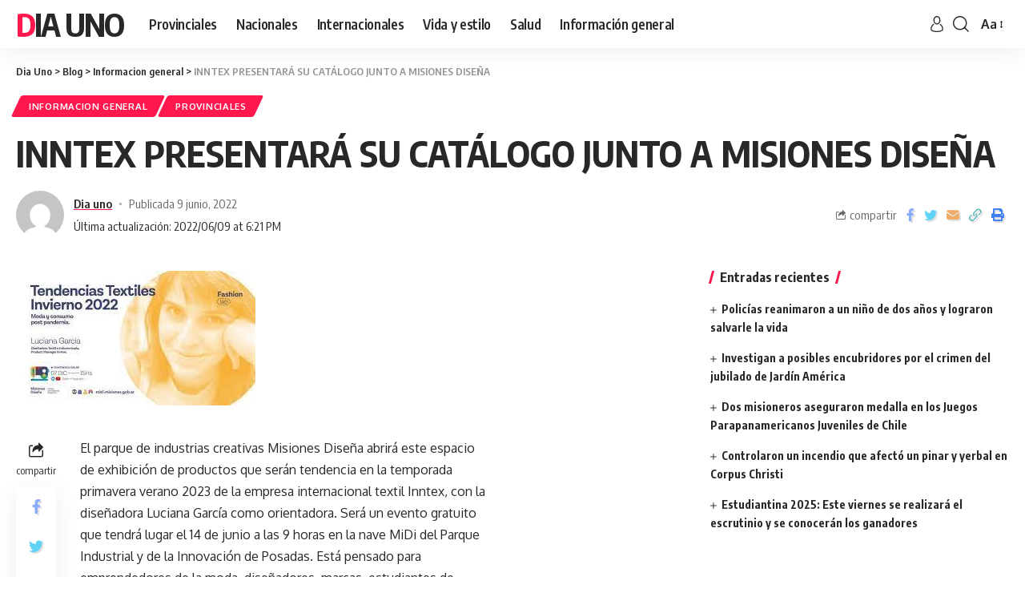

--- FILE ---
content_type: text/html; charset=UTF-8
request_url: https://diauno.com.ar/inntex-presentara-su-catalogo-junto-a-misiones-disena/
body_size: 16866
content:
<!DOCTYPE html>
<html lang="es">
<head>
    <meta charset="UTF-8">
    <meta http-equiv="X-UA-Compatible" content="IE=edge">
    <meta name="viewport" content="width=device-width, initial-scale=1">
    <link rel="profile" href="https://gmpg.org/xfn/11">
	<title>INNTEX PRESENTARÁ SU CATÁLOGO JUNTO A MISIONES DISEÑA &#8211; Dia Uno</title>
<meta name='robots' content='max-image-preview:large' />
	<style>img:is([sizes="auto" i], [sizes^="auto," i]) { contain-intrinsic-size: 3000px 1500px }</style>
	<link rel="preconnect" href="https://fonts.gstatic.com" crossorigin><link rel="preload" as="style" onload="this.onload=null;this.rel='stylesheet'" id="rb-preload-gfonts" href="https://fonts.googleapis.com/css?family=Oxygen%3A400%2C700%7CEncode+Sans+Condensed%3A400%2C500%2C600%2C700%2C800&amp;display=swap" crossorigin><noscript><link rel="stylesheet" href="https://fonts.googleapis.com/css?family=Oxygen%3A400%2C700%7CEncode+Sans+Condensed%3A400%2C500%2C600%2C700%2C800&amp;display=swap"></noscript><link rel="alternate" type="application/rss+xml" title="Dia Uno &raquo; Feed" href="https://diauno.com.ar/feed/" />
<link rel="alternate" type="application/rss+xml" title="Dia Uno &raquo; Feed de los comentarios" href="https://diauno.com.ar/comments/feed/" />
<script type="application/ld+json">{"@context":"https://schema.org","@type":"Organization","legalName":"Dia Uno","url":"https://diauno.com.ar/"}</script>
<script>
window._wpemojiSettings = {"baseUrl":"https:\/\/s.w.org\/images\/core\/emoji\/16.0.1\/72x72\/","ext":".png","svgUrl":"https:\/\/s.w.org\/images\/core\/emoji\/16.0.1\/svg\/","svgExt":".svg","source":{"concatemoji":"https:\/\/diauno.com.ar\/wp-includes\/js\/wp-emoji-release.min.js?ver=6.8.3"}};
/*! This file is auto-generated */
!function(s,n){var o,i,e;function c(e){try{var t={supportTests:e,timestamp:(new Date).valueOf()};sessionStorage.setItem(o,JSON.stringify(t))}catch(e){}}function p(e,t,n){e.clearRect(0,0,e.canvas.width,e.canvas.height),e.fillText(t,0,0);var t=new Uint32Array(e.getImageData(0,0,e.canvas.width,e.canvas.height).data),a=(e.clearRect(0,0,e.canvas.width,e.canvas.height),e.fillText(n,0,0),new Uint32Array(e.getImageData(0,0,e.canvas.width,e.canvas.height).data));return t.every(function(e,t){return e===a[t]})}function u(e,t){e.clearRect(0,0,e.canvas.width,e.canvas.height),e.fillText(t,0,0);for(var n=e.getImageData(16,16,1,1),a=0;a<n.data.length;a++)if(0!==n.data[a])return!1;return!0}function f(e,t,n,a){switch(t){case"flag":return n(e,"\ud83c\udff3\ufe0f\u200d\u26a7\ufe0f","\ud83c\udff3\ufe0f\u200b\u26a7\ufe0f")?!1:!n(e,"\ud83c\udde8\ud83c\uddf6","\ud83c\udde8\u200b\ud83c\uddf6")&&!n(e,"\ud83c\udff4\udb40\udc67\udb40\udc62\udb40\udc65\udb40\udc6e\udb40\udc67\udb40\udc7f","\ud83c\udff4\u200b\udb40\udc67\u200b\udb40\udc62\u200b\udb40\udc65\u200b\udb40\udc6e\u200b\udb40\udc67\u200b\udb40\udc7f");case"emoji":return!a(e,"\ud83e\udedf")}return!1}function g(e,t,n,a){var r="undefined"!=typeof WorkerGlobalScope&&self instanceof WorkerGlobalScope?new OffscreenCanvas(300,150):s.createElement("canvas"),o=r.getContext("2d",{willReadFrequently:!0}),i=(o.textBaseline="top",o.font="600 32px Arial",{});return e.forEach(function(e){i[e]=t(o,e,n,a)}),i}function t(e){var t=s.createElement("script");t.src=e,t.defer=!0,s.head.appendChild(t)}"undefined"!=typeof Promise&&(o="wpEmojiSettingsSupports",i=["flag","emoji"],n.supports={everything:!0,everythingExceptFlag:!0},e=new Promise(function(e){s.addEventListener("DOMContentLoaded",e,{once:!0})}),new Promise(function(t){var n=function(){try{var e=JSON.parse(sessionStorage.getItem(o));if("object"==typeof e&&"number"==typeof e.timestamp&&(new Date).valueOf()<e.timestamp+604800&&"object"==typeof e.supportTests)return e.supportTests}catch(e){}return null}();if(!n){if("undefined"!=typeof Worker&&"undefined"!=typeof OffscreenCanvas&&"undefined"!=typeof URL&&URL.createObjectURL&&"undefined"!=typeof Blob)try{var e="postMessage("+g.toString()+"("+[JSON.stringify(i),f.toString(),p.toString(),u.toString()].join(",")+"));",a=new Blob([e],{type:"text/javascript"}),r=new Worker(URL.createObjectURL(a),{name:"wpTestEmojiSupports"});return void(r.onmessage=function(e){c(n=e.data),r.terminate(),t(n)})}catch(e){}c(n=g(i,f,p,u))}t(n)}).then(function(e){for(var t in e)n.supports[t]=e[t],n.supports.everything=n.supports.everything&&n.supports[t],"flag"!==t&&(n.supports.everythingExceptFlag=n.supports.everythingExceptFlag&&n.supports[t]);n.supports.everythingExceptFlag=n.supports.everythingExceptFlag&&!n.supports.flag,n.DOMReady=!1,n.readyCallback=function(){n.DOMReady=!0}}).then(function(){return e}).then(function(){var e;n.supports.everything||(n.readyCallback(),(e=n.source||{}).concatemoji?t(e.concatemoji):e.wpemoji&&e.twemoji&&(t(e.twemoji),t(e.wpemoji)))}))}((window,document),window._wpemojiSettings);
</script>
<style id='wp-emoji-styles-inline-css'>

	img.wp-smiley, img.emoji {
		display: inline !important;
		border: none !important;
		box-shadow: none !important;
		height: 1em !important;
		width: 1em !important;
		margin: 0 0.07em !important;
		vertical-align: -0.1em !important;
		background: none !important;
		padding: 0 !important;
	}
</style>
<link rel='stylesheet' id='wp-block-library-css' href='https://diauno.com.ar/wp-includes/css/dist/block-library/style.min.css?ver=6.8.3' media='all' />
<style id='classic-theme-styles-inline-css'>
/*! This file is auto-generated */
.wp-block-button__link{color:#fff;background-color:#32373c;border-radius:9999px;box-shadow:none;text-decoration:none;padding:calc(.667em + 2px) calc(1.333em + 2px);font-size:1.125em}.wp-block-file__button{background:#32373c;color:#fff;text-decoration:none}
</style>
<style id='global-styles-inline-css'>
:root{--wp--preset--aspect-ratio--square: 1;--wp--preset--aspect-ratio--4-3: 4/3;--wp--preset--aspect-ratio--3-4: 3/4;--wp--preset--aspect-ratio--3-2: 3/2;--wp--preset--aspect-ratio--2-3: 2/3;--wp--preset--aspect-ratio--16-9: 16/9;--wp--preset--aspect-ratio--9-16: 9/16;--wp--preset--color--black: #000000;--wp--preset--color--cyan-bluish-gray: #abb8c3;--wp--preset--color--white: #ffffff;--wp--preset--color--pale-pink: #f78da7;--wp--preset--color--vivid-red: #cf2e2e;--wp--preset--color--luminous-vivid-orange: #ff6900;--wp--preset--color--luminous-vivid-amber: #fcb900;--wp--preset--color--light-green-cyan: #7bdcb5;--wp--preset--color--vivid-green-cyan: #00d084;--wp--preset--color--pale-cyan-blue: #8ed1fc;--wp--preset--color--vivid-cyan-blue: #0693e3;--wp--preset--color--vivid-purple: #9b51e0;--wp--preset--gradient--vivid-cyan-blue-to-vivid-purple: linear-gradient(135deg,rgba(6,147,227,1) 0%,rgb(155,81,224) 100%);--wp--preset--gradient--light-green-cyan-to-vivid-green-cyan: linear-gradient(135deg,rgb(122,220,180) 0%,rgb(0,208,130) 100%);--wp--preset--gradient--luminous-vivid-amber-to-luminous-vivid-orange: linear-gradient(135deg,rgba(252,185,0,1) 0%,rgba(255,105,0,1) 100%);--wp--preset--gradient--luminous-vivid-orange-to-vivid-red: linear-gradient(135deg,rgba(255,105,0,1) 0%,rgb(207,46,46) 100%);--wp--preset--gradient--very-light-gray-to-cyan-bluish-gray: linear-gradient(135deg,rgb(238,238,238) 0%,rgb(169,184,195) 100%);--wp--preset--gradient--cool-to-warm-spectrum: linear-gradient(135deg,rgb(74,234,220) 0%,rgb(151,120,209) 20%,rgb(207,42,186) 40%,rgb(238,44,130) 60%,rgb(251,105,98) 80%,rgb(254,248,76) 100%);--wp--preset--gradient--blush-light-purple: linear-gradient(135deg,rgb(255,206,236) 0%,rgb(152,150,240) 100%);--wp--preset--gradient--blush-bordeaux: linear-gradient(135deg,rgb(254,205,165) 0%,rgb(254,45,45) 50%,rgb(107,0,62) 100%);--wp--preset--gradient--luminous-dusk: linear-gradient(135deg,rgb(255,203,112) 0%,rgb(199,81,192) 50%,rgb(65,88,208) 100%);--wp--preset--gradient--pale-ocean: linear-gradient(135deg,rgb(255,245,203) 0%,rgb(182,227,212) 50%,rgb(51,167,181) 100%);--wp--preset--gradient--electric-grass: linear-gradient(135deg,rgb(202,248,128) 0%,rgb(113,206,126) 100%);--wp--preset--gradient--midnight: linear-gradient(135deg,rgb(2,3,129) 0%,rgb(40,116,252) 100%);--wp--preset--font-size--small: 13px;--wp--preset--font-size--medium: 20px;--wp--preset--font-size--large: 36px;--wp--preset--font-size--x-large: 42px;--wp--preset--spacing--20: 0.44rem;--wp--preset--spacing--30: 0.67rem;--wp--preset--spacing--40: 1rem;--wp--preset--spacing--50: 1.5rem;--wp--preset--spacing--60: 2.25rem;--wp--preset--spacing--70: 3.38rem;--wp--preset--spacing--80: 5.06rem;--wp--preset--shadow--natural: 6px 6px 9px rgba(0, 0, 0, 0.2);--wp--preset--shadow--deep: 12px 12px 50px rgba(0, 0, 0, 0.4);--wp--preset--shadow--sharp: 6px 6px 0px rgba(0, 0, 0, 0.2);--wp--preset--shadow--outlined: 6px 6px 0px -3px rgba(255, 255, 255, 1), 6px 6px rgba(0, 0, 0, 1);--wp--preset--shadow--crisp: 6px 6px 0px rgba(0, 0, 0, 1);}:where(.is-layout-flex){gap: 0.5em;}:where(.is-layout-grid){gap: 0.5em;}body .is-layout-flex{display: flex;}.is-layout-flex{flex-wrap: wrap;align-items: center;}.is-layout-flex > :is(*, div){margin: 0;}body .is-layout-grid{display: grid;}.is-layout-grid > :is(*, div){margin: 0;}:where(.wp-block-columns.is-layout-flex){gap: 2em;}:where(.wp-block-columns.is-layout-grid){gap: 2em;}:where(.wp-block-post-template.is-layout-flex){gap: 1.25em;}:where(.wp-block-post-template.is-layout-grid){gap: 1.25em;}.has-black-color{color: var(--wp--preset--color--black) !important;}.has-cyan-bluish-gray-color{color: var(--wp--preset--color--cyan-bluish-gray) !important;}.has-white-color{color: var(--wp--preset--color--white) !important;}.has-pale-pink-color{color: var(--wp--preset--color--pale-pink) !important;}.has-vivid-red-color{color: var(--wp--preset--color--vivid-red) !important;}.has-luminous-vivid-orange-color{color: var(--wp--preset--color--luminous-vivid-orange) !important;}.has-luminous-vivid-amber-color{color: var(--wp--preset--color--luminous-vivid-amber) !important;}.has-light-green-cyan-color{color: var(--wp--preset--color--light-green-cyan) !important;}.has-vivid-green-cyan-color{color: var(--wp--preset--color--vivid-green-cyan) !important;}.has-pale-cyan-blue-color{color: var(--wp--preset--color--pale-cyan-blue) !important;}.has-vivid-cyan-blue-color{color: var(--wp--preset--color--vivid-cyan-blue) !important;}.has-vivid-purple-color{color: var(--wp--preset--color--vivid-purple) !important;}.has-black-background-color{background-color: var(--wp--preset--color--black) !important;}.has-cyan-bluish-gray-background-color{background-color: var(--wp--preset--color--cyan-bluish-gray) !important;}.has-white-background-color{background-color: var(--wp--preset--color--white) !important;}.has-pale-pink-background-color{background-color: var(--wp--preset--color--pale-pink) !important;}.has-vivid-red-background-color{background-color: var(--wp--preset--color--vivid-red) !important;}.has-luminous-vivid-orange-background-color{background-color: var(--wp--preset--color--luminous-vivid-orange) !important;}.has-luminous-vivid-amber-background-color{background-color: var(--wp--preset--color--luminous-vivid-amber) !important;}.has-light-green-cyan-background-color{background-color: var(--wp--preset--color--light-green-cyan) !important;}.has-vivid-green-cyan-background-color{background-color: var(--wp--preset--color--vivid-green-cyan) !important;}.has-pale-cyan-blue-background-color{background-color: var(--wp--preset--color--pale-cyan-blue) !important;}.has-vivid-cyan-blue-background-color{background-color: var(--wp--preset--color--vivid-cyan-blue) !important;}.has-vivid-purple-background-color{background-color: var(--wp--preset--color--vivid-purple) !important;}.has-black-border-color{border-color: var(--wp--preset--color--black) !important;}.has-cyan-bluish-gray-border-color{border-color: var(--wp--preset--color--cyan-bluish-gray) !important;}.has-white-border-color{border-color: var(--wp--preset--color--white) !important;}.has-pale-pink-border-color{border-color: var(--wp--preset--color--pale-pink) !important;}.has-vivid-red-border-color{border-color: var(--wp--preset--color--vivid-red) !important;}.has-luminous-vivid-orange-border-color{border-color: var(--wp--preset--color--luminous-vivid-orange) !important;}.has-luminous-vivid-amber-border-color{border-color: var(--wp--preset--color--luminous-vivid-amber) !important;}.has-light-green-cyan-border-color{border-color: var(--wp--preset--color--light-green-cyan) !important;}.has-vivid-green-cyan-border-color{border-color: var(--wp--preset--color--vivid-green-cyan) !important;}.has-pale-cyan-blue-border-color{border-color: var(--wp--preset--color--pale-cyan-blue) !important;}.has-vivid-cyan-blue-border-color{border-color: var(--wp--preset--color--vivid-cyan-blue) !important;}.has-vivid-purple-border-color{border-color: var(--wp--preset--color--vivid-purple) !important;}.has-vivid-cyan-blue-to-vivid-purple-gradient-background{background: var(--wp--preset--gradient--vivid-cyan-blue-to-vivid-purple) !important;}.has-light-green-cyan-to-vivid-green-cyan-gradient-background{background: var(--wp--preset--gradient--light-green-cyan-to-vivid-green-cyan) !important;}.has-luminous-vivid-amber-to-luminous-vivid-orange-gradient-background{background: var(--wp--preset--gradient--luminous-vivid-amber-to-luminous-vivid-orange) !important;}.has-luminous-vivid-orange-to-vivid-red-gradient-background{background: var(--wp--preset--gradient--luminous-vivid-orange-to-vivid-red) !important;}.has-very-light-gray-to-cyan-bluish-gray-gradient-background{background: var(--wp--preset--gradient--very-light-gray-to-cyan-bluish-gray) !important;}.has-cool-to-warm-spectrum-gradient-background{background: var(--wp--preset--gradient--cool-to-warm-spectrum) !important;}.has-blush-light-purple-gradient-background{background: var(--wp--preset--gradient--blush-light-purple) !important;}.has-blush-bordeaux-gradient-background{background: var(--wp--preset--gradient--blush-bordeaux) !important;}.has-luminous-dusk-gradient-background{background: var(--wp--preset--gradient--luminous-dusk) !important;}.has-pale-ocean-gradient-background{background: var(--wp--preset--gradient--pale-ocean) !important;}.has-electric-grass-gradient-background{background: var(--wp--preset--gradient--electric-grass) !important;}.has-midnight-gradient-background{background: var(--wp--preset--gradient--midnight) !important;}.has-small-font-size{font-size: var(--wp--preset--font-size--small) !important;}.has-medium-font-size{font-size: var(--wp--preset--font-size--medium) !important;}.has-large-font-size{font-size: var(--wp--preset--font-size--large) !important;}.has-x-large-font-size{font-size: var(--wp--preset--font-size--x-large) !important;}
:where(.wp-block-post-template.is-layout-flex){gap: 1.25em;}:where(.wp-block-post-template.is-layout-grid){gap: 1.25em;}
:where(.wp-block-columns.is-layout-flex){gap: 2em;}:where(.wp-block-columns.is-layout-grid){gap: 2em;}
:root :where(.wp-block-pullquote){font-size: 1.5em;line-height: 1.6;}
</style>

<link rel='stylesheet' id='foxiz-main-css' href='https://diauno.com.ar/wp-content/themes/foxiz/assets/css/main.css?ver=1.4.7' media='all' />
<link rel='stylesheet' id='foxiz-print-css' href='https://diauno.com.ar/wp-content/themes/foxiz/assets/css/print.css?ver=1.4.7' media='all' />
<link rel='stylesheet' id='foxiz-style-css' href='https://diauno.com.ar/wp-content/themes/foxiz/style.css?ver=1.4.7' media='all' />
<style id='foxiz-style-inline-css'>
[data-theme="dark"].is-hd-4 {--nav-bg: #191c20;--nav-bg-from: #191c20;--nav-bg-to: #191c20;}[data-theme="dark"].is-hd-5, [data-theme="dark"].is-hd-5:not(.sticky-on) {--nav-bg: #191c20;--nav-bg-from: #191c20;--nav-bg-to: #191c20;}:root {--max-width-wo-sb : 860px;--hyperlink-line-color :var(--g-color);}.search-header:before { background-repeat : no-repeat;background-size : cover;background-attachment : scroll;background-position : center center;}[data-theme="dark"] .search-header:before { background-repeat : no-repeat;background-size : cover;background-attachment : scroll;background-position : center center;}.footer-has-bg { background-color : #0000000a;}[data-theme="dark"] .footer-has-bg { background-color : #16181c;}#amp-mobile-version-switcher { display: none; }
</style>
<script src="https://diauno.com.ar/wp-includes/js/jquery/jquery.min.js?ver=3.7.1" id="jquery-core-js"></script>
<script src="https://diauno.com.ar/wp-includes/js/jquery/jquery-migrate.min.js?ver=3.4.1" id="jquery-migrate-js"></script>
<script src="https://diauno.com.ar/wp-content/themes/foxiz/assets/js/highlight-share.js?ver=1" id="highlight-share-js"></script>
<link rel="https://api.w.org/" href="https://diauno.com.ar/wp-json/" /><link rel="alternate" title="JSON" type="application/json" href="https://diauno.com.ar/wp-json/wp/v2/posts/176922" /><link rel="EditURI" type="application/rsd+xml" title="RSD" href="https://diauno.com.ar/xmlrpc.php?rsd" />
<meta name="generator" content="WordPress 6.8.3" />
<link rel="canonical" href="https://diauno.com.ar/inntex-presentara-su-catalogo-junto-a-misiones-disena/" />
<link rel='shortlink' href='https://diauno.com.ar/?p=176922' />
<link rel="alternate" title="oEmbed (JSON)" type="application/json+oembed" href="https://diauno.com.ar/wp-json/oembed/1.0/embed?url=https%3A%2F%2Fdiauno.com.ar%2Finntex-presentara-su-catalogo-junto-a-misiones-disena%2F" />
<link rel="alternate" title="oEmbed (XML)" type="text/xml+oembed" href="https://diauno.com.ar/wp-json/oembed/1.0/embed?url=https%3A%2F%2Fdiauno.com.ar%2Finntex-presentara-su-catalogo-junto-a-misiones-disena%2F&#038;format=xml" />
<meta name="generator" content="Elementor 3.30.2; features: additional_custom_breakpoints; settings: css_print_method-external, google_font-enabled, font_display-swap">
<script type="application/ld+json">{"@context":"https://schema.org","@type":"WebSite","@id":"https://diauno.com.ar/#website","url":"https://diauno.com.ar/","name":"Dia Uno","potentialAction":{"@type":"SearchAction","target":"https://diauno.com.ar/?s={search_term_string}","query-input":"required name=search_term_string"}}</script>
			<style>
				.e-con.e-parent:nth-of-type(n+4):not(.e-lazyloaded):not(.e-no-lazyload),
				.e-con.e-parent:nth-of-type(n+4):not(.e-lazyloaded):not(.e-no-lazyload) * {
					background-image: none !important;
				}
				@media screen and (max-height: 1024px) {
					.e-con.e-parent:nth-of-type(n+3):not(.e-lazyloaded):not(.e-no-lazyload),
					.e-con.e-parent:nth-of-type(n+3):not(.e-lazyloaded):not(.e-no-lazyload) * {
						background-image: none !important;
					}
				}
				@media screen and (max-height: 640px) {
					.e-con.e-parent:nth-of-type(n+2):not(.e-lazyloaded):not(.e-no-lazyload),
					.e-con.e-parent:nth-of-type(n+2):not(.e-lazyloaded):not(.e-no-lazyload) * {
						background-image: none !important;
					}
				}
			</style>
			            <meta property="og:title" content="INNTEX PRESENTARÁ SU CATÁLOGO JUNTO A MISIONES DISEÑA"/>
            <meta property="og:url" content="https://diauno.com.ar/inntex-presentara-su-catalogo-junto-a-misiones-disena/"/>
            <meta property="og:site_name" content="Dia Uno"/>
			                <meta property="og:image" content="https://diauno.com.ar/wp-content/uploads/2022/06/descarga-87.jpg"/>
						                <meta property="og:type" content="article"/>
                <meta property="article:published_time" content="2022-06-09T21:21:40+00:00"/>
                <meta property="article:modified_time" content="2022-06-09T21:21:42+00:00"/>
                <meta name="author" content="Dia uno"/>
                <meta name="twitter:card" content="summary_large_image"/>
                <meta name="twitter:creator" content="@Dia Uno"/>
                <meta name="twitter:label1" content="Written by"/>
                <meta name="twitter:data1" content="Dia uno"/>
				                <meta name="twitter:label2" content="Est. reading time"/>
                <meta name="twitter:data2" content="1> minutes"/>
			<link rel="icon" href="https://diauno.com.ar/wp-content/uploads/2020/02/cropped-WhatsApp-Image-2020-02-18-at-21.51.26-32x32.jpeg" sizes="32x32" />
<link rel="icon" href="https://diauno.com.ar/wp-content/uploads/2020/02/cropped-WhatsApp-Image-2020-02-18-at-21.51.26-192x192.jpeg" sizes="192x192" />
<link rel="apple-touch-icon" href="https://diauno.com.ar/wp-content/uploads/2020/02/cropped-WhatsApp-Image-2020-02-18-at-21.51.26-180x180.jpeg" />
<meta name="msapplication-TileImage" content="https://diauno.com.ar/wp-content/uploads/2020/02/cropped-WhatsApp-Image-2020-02-18-at-21.51.26-270x270.jpeg" />
</head>
<body class="wp-singular post-template-default single single-post postid-176922 single-format-standard wp-embed-responsive wp-theme-foxiz elementor-default elementor-kit-200113 menu-ani-1 hover-ani-1 wc-res-list is-hd-1 is-standard-1 is-backtop is-mstick yes-tstick sync-bookmarks" data-theme="default">
<div class="site-outer">
	        <header id="site-header" class="header-wrap rb-section header-set-1 header-1 header-wrapper style-shadow">
			        <div class="reading-indicator"><span id="reading-progress"></span></div>
		            <div id="navbar-outer" class="navbar-outer">
                <div id="sticky-holder" class="sticky-holder">
                    <div class="navbar-wrap">
                        <div class="rb-container edge-padding">
                            <div class="navbar-inner">
                                <div class="navbar-left">
									    <div class="logo-wrap is-text-logo site-branding">
		            <p class="logo-title h1">
                <a href="https://diauno.com.ar/" title="Dia Uno">Dia Uno</a>
            </p>
		            <p class="site-description is-hidden">Noticias</p>
		        </div>        <nav id="site-navigation" class="main-menu-wrap" aria-label="main menu"><ul id="menu-main-menu" class="main-menu rb-menu large-menu" itemscope itemtype="https://www.schema.org/SiteNavigationElement"><li id="menu-item-22342" class="menu-item menu-item-type-taxonomy menu-item-object-category current-post-ancestor current-menu-parent current-post-parent menu-item-22342"><a href="https://diauno.com.ar/category/provinciales/"><span>Provinciales</span></a></li>
<li id="menu-item-22343" class="menu-item menu-item-type-taxonomy menu-item-object-category menu-item-22343"><a href="https://diauno.com.ar/category/nacionales/"><span>Nacionales</span></a></li>
<li id="menu-item-22344" class="menu-item menu-item-type-taxonomy menu-item-object-category menu-item-22344"><a href="https://diauno.com.ar/category/internacionales/"><span>Internacionales</span></a></li>
<li id="menu-item-112770" class="menu-item menu-item-type-taxonomy menu-item-object-category menu-item-112770"><a href="https://diauno.com.ar/category/life-style/"><span>Vida y estilo</span></a></li>
<li id="menu-item-112771" class="menu-item menu-item-type-taxonomy menu-item-object-category menu-item-112771"><a href="https://diauno.com.ar/category/salud/"><span>Salud</span></a></li>
<li id="menu-item-112772" class="menu-item menu-item-type-taxonomy menu-item-object-category current-post-ancestor current-menu-parent current-post-parent menu-item-112772"><a href="https://diauno.com.ar/category/informacion-general/"><span>Información general</span></a></li>
</ul></nav>
		        <div id="s-title-sticky" class="s-title-sticky">
            <div class="s-title-sticky-left">
                <span class="sticky-title-label">Reading:</span>
                <span class="h4 sticky-title">INNTEX PRESENTARÁ SU CATÁLOGO JUNTO A MISIONES DISEÑA</span>
            </div>
			        <div class="sticky-share-list">
            <div class="t-shared-header meta-text">
                <i class="rbi rbi-share"></i>                    <span class="share-label">compartir</span>            </div>
            <div class="sticky-share-list-items effect-fadeout is-color">            <a class="share-action share-trigger icon-facebook" href="https://www.facebook.com/sharer.php?u=https%3A%2F%2Fdiauno.com.ar%2Finntex-presentara-su-catalogo-junto-a-misiones-disena%2F" data-title="Facebook" data-gravity=n rel="nofollow"><i class="rbi rbi-facebook"></i></a>
		        <a class="share-action share-trigger icon-twitter" href="https://twitter.com/intent/tweet?text=INNTEX+PRESENTAR%C3%81+SU+CAT%C3%81LOGO+JUNTO+A+MISIONES+DISE%C3%91A&amp;url=https%3A%2F%2Fdiauno.com.ar%2Finntex-presentara-su-catalogo-junto-a-misiones-disena%2F&amp;via=Dia+Uno" data-title="Twitter" data-gravity=n rel="nofollow">
            <i class="rbi rbi-twitter"></i></a>            <a class="share-action icon-email" href="mailto:?subject=INNTEX%20PRESENTARÁ%20SU%20CATÁLOGO%20JUNTO%20A%20MISIONES%20DISEÑA%20BODY=I%20found%20this%20article%20interesting%20and%20thought%20of%20sharing%20it%20with%20you.%20Check%20it%20out:%20https://diauno.com.ar/inntex-presentara-su-catalogo-junto-a-misiones-disena/" data-title="Email" data-gravity=n rel="nofollow">
            <i class="rbi rbi-email"></i></a>
		            <a class="share-action live-tooltip icon-copy copy-trigger" href="#" data-copied="¡Copiada!" data-link="https://diauno.com.ar/inntex-presentara-su-catalogo-junto-a-misiones-disena/" rel="nofollow" data-copy="Copiar link" data-gravity=n><i class="rbi rbi-link-o"></i></a>
		            <a class="share-action icon-print" rel="nofollow" href="javascript:if(window.print)window.print()" data-title="Impresión" data-gravity=n><i class="rbi rbi-print"></i></a>
		</div>
        </div>
		        </div>
	                                </div>
                                <div class="navbar-right">
									        <div class="wnav-holder widget-h-login header-dropdown-outer">
							                    <a href="#" class="login-toggle is-login header-element" data-title="Registrarse"><svg class="svg-icon svg-user" aria-hidden="true" role="img" focusable="false" xmlns="http://www.w3.org/2000/svg" viewBox="0 0 456.368 456.368"><path fill="currentColor" d="M324.194,220.526c-6.172,7.772-13.106,14.947-21.07,21.423c45.459,26.076,76.149,75.1,76.149,131.158 c0,30.29-66.367,54.018-151.09,54.018s-151.09-23.728-151.09-54.018c0-56.058,30.69-105.082,76.149-131.158 c-7.963-6.476-14.897-13.65-21.07-21.423c-50.624,31.969-84.322,88.41-84.322,152.581c0,19.439,10.644,46.53,61.355,65.201 c31.632,11.647,73.886,18.06,118.979,18.06c45.093,0,87.347-6.413,118.979-18.06c50.71-18.671,61.355-45.762,61.355-65.201 C408.516,308.936,374.818,252.495,324.194,220.526z" /><path fill="currentColor" d="M228.182,239.795c56.833,0,100.597-54.936,100.597-119.897C328.779,54.907,284.993,0,228.182,0 c-56.833,0-100.597,54.936-100.597,119.897C127.585,184.888,171.372,239.795,228.182,239.795z M228.182,29.243 c39.344,0,71.354,40.667,71.354,90.654s-32.01,90.654-71.354,90.654s-71.354-40.667-71.354-90.654S188.838,29.243,228.182,29.243 z" /></svg></a>
							        </div>
	        <div class="wnav-holder w-header-search header-dropdown-outer">
            <a href="#" data-title="Búsqueda" class="icon-holder header-element search-btn search-trigger">
				<i class="rbi rbi-search wnav-icon"></i>            </a>
			                <div class="header-dropdown">
                    <div class="header-search-form">
						        <form method="get" action="https://diauno.com.ar/" class="rb-search-form">
            <div class="search-form-inner">
				                    <span class="search-icon"><i class="rbi rbi-search"></i></span>
				                <span class="search-text"><input type="text" class="field" placeholder="Search Headlines, News..." value="" name="s"/></span>
                <span class="rb-search-submit"><input type="submit" value="Búsqueda"/>                        <i class="rbi rbi-cright"></i></span>
            </div>
        </form>
							                    </div>
                </div>
			        </div>
		        <div class="wnav-holder font-resizer">
            <a href="#" class="font-resizer-trigger" data-title="Resizer"><strong>Aa</strong></a>
        </div>
		                                </div>
                            </div>
                        </div>
                    </div>
					        <div id="header-mobile" class="header-mobile">
            <div class="header-mobile-wrap">
				        <div class="mbnav edge-padding">
            <div class="navbar-left">
                <div class="mobile-toggle-wrap">
					                        <a href="#" class="mobile-menu-trigger">        <span class="burger-icon"><span></span><span></span><span></span></span>
	</a>
					                </div>
				    <div class="logo-wrap is-text-logo site-branding">
		            <p class="logo-title h1">
                <a href="https://diauno.com.ar/" title="Dia Uno">Dia Uno</a>
            </p>
		            <p class="site-description is-hidden">Noticias</p>
		        </div>            </div>
            <div class="navbar-right">
						            <a href="#" class="mobile-menu-trigger mobile-search-icon"><i class="rbi rbi-search"></i></a>
			        <div class="wnav-holder font-resizer">
            <a href="#" class="font-resizer-trigger" data-title="Resizer"><strong>Aa</strong></a>
        </div>
		            </div>
        </div>
	            </div>
			        <div class="mobile-collapse">
            <div class="mobile-collapse-holder">
                <div class="mobile-collapse-inner">
                    <div class="mobile-search-form edge-padding">        <div class="header-search-form">
			                <span class="h5">Search</span>
			        <form method="get" action="https://diauno.com.ar/" class="rb-search-form">
            <div class="search-form-inner">
				                    <span class="search-icon"><i class="rbi rbi-search"></i></span>
				                <span class="search-text"><input type="text" class="field" placeholder="Search Headlines, News..." value="" name="s"/></span>
                <span class="rb-search-submit"><input type="submit" value="Búsqueda"/>                        <i class="rbi rbi-cright"></i></span>
            </div>
        </form>
	</div>
		</div>
                    <nav class="mobile-menu-wrap edge-padding">
						                    </nav>
                    <div class="mobile-collapse-sections edge-padding">
						                            <div class="mobile-login">
                                <span class="mobile-login-title h6">Have an existing account?</span>
                                <a href="#" class="login-toggle is-login is-btn">Registrarse</a>
                            </div>
						                            <div class="mobile-social-list">
                                <span class="mobile-social-list-title h6">Síganos</span>
								<a class="social-link-facebook" data-title="Facebook" href="#" target="_blank" rel="noopener nofollow"><i class="rbi rbi-facebook"></i></a><a class="social-link-twitter" data-title="Twitter" href="#" target="_blank" rel="noopener nofollow"><i class="rbi rbi-twitter"></i></a><a class="social-link-youtube" data-title="YouTube" href="#" target="_blank" rel="noopener nofollow"><i class="rbi rbi-youtube"></i></a>                            </div>
						                    </div>
					                </div>
            </div>
        </div>
	        </div>
	                </div>
            </div>
			        </header>
		    <div class="site-wrap">        <div class="single-standard-1 is-sidebar-right optimal-line-length">
            <div class="rb-container edge-padding">
				<article id="post-176922" class="post-176922 post type-post status-publish format-standard has-post-thumbnail category-informacion-general category-provinciales tag-reciente" itemscope itemtype="https://schema.org/Article">                <header class="single-header">
					            <aside class="breadcrumb-wrap breadcrumb-navxt s-breadcrumb">
                <div class="breadcrumb-inner" vocab="https://schema.org/" typeof="BreadcrumbList"><!-- Breadcrumb NavXT 7.4.1 -->
<span property="itemListElement" typeof="ListItem"><a property="item" typeof="WebPage" title="Ir a Dia Uno." href="https://diauno.com.ar" class="home" ><span property="name">Dia Uno</span></a><meta property="position" content="1"></span> &gt; <span property="itemListElement" typeof="ListItem"><a property="item" typeof="WebPage" title="Ir a Blog." href="https://diauno.com.ar/blog/" class="post-root post post-post" ><span property="name">Blog</span></a><meta property="position" content="2"></span> &gt; <span property="itemListElement" typeof="ListItem"><a property="item" typeof="WebPage" title="Go to the Informacion general Categoría archives." href="https://diauno.com.ar/category/informacion-general/" class="taxonomy category" ><span property="name">Informacion general</span></a><meta property="position" content="3"></span> &gt; <span property="itemListElement" typeof="ListItem"><span property="name" class="post post-post current-item">INNTEX PRESENTARÁ SU CATÁLOGO JUNTO A MISIONES DISEÑA</span><meta property="url" content="https://diauno.com.ar/inntex-presentara-su-catalogo-junto-a-misiones-disena/"><meta property="position" content="4"></span></div>
            </aside>
		        <div class="s-cats ecat-bg-1 ecat-size-big">
			<div class="p-categories"><a class="p-category category-id-37" href="https://diauno.com.ar/category/informacion-general/" rel="category">Informacion general</a><a class="p-category category-id-25" href="https://diauno.com.ar/category/provinciales/" rel="category">Provinciales</a></div>        </div>
	<h1 class="s-title fw-headline" itemprop="headline">INNTEX PRESENTARÁ SU CATÁLOGO JUNTO A MISIONES DISEÑA</h1>        <div class="single-meta">
			                <div class="smeta-in">
					        <a class="meta-avatar" href="https://diauno.com.ar/author/moises/"><img alt='Dia uno' src='https://secure.gravatar.com/avatar/cafff6c80851906051b5dc19e23c88e4da979631fa944e8f47a16052e6ccf78f?s=120&#038;d=mm&#038;r=g' srcset='https://secure.gravatar.com/avatar/cafff6c80851906051b5dc19e23c88e4da979631fa944e8f47a16052e6ccf78f?s=240&#038;d=mm&#038;r=g 2x' class='avatar avatar-120 photo' height='120' width='120' decoding='async'/></a>
		                    <div class="smeta-sec">
						        <div class="single-updated-info meta-text">
            <time class="updated-date" datetime="2022-06-09T18:21:42+00:00">Última actualización: 2022/06/09 at 6:21 PM</time>
        </div>
	                        <div class="p-meta">
                            <div class="meta-inner is-meta"><span class="meta-el meta-author">
		        <a href="https://diauno.com.ar/author/moises/">Dia uno</a>
		        </span>
		<span class="meta-el meta-date">
		            <time class="date published" datetime="2022-06-09T18:21:40-03:00">Publicada 9 junio, 2022</time>
		        </span>
		</div>
                        </div>
                    </div>
                </div>
			            <div class="smeta-extra">
				        <div class="t-shared-sec tooltips-n is-color">
            <div class="t-shared-header is-meta">
                <i class="rbi rbi-share"></i><span class="share-label">compartir</span>
            </div>
            <div class="effect-fadeout">            <a class="share-action share-trigger icon-facebook" href="https://www.facebook.com/sharer.php?u=https%3A%2F%2Fdiauno.com.ar%2Finntex-presentara-su-catalogo-junto-a-misiones-disena%2F" data-title="Facebook" rel="nofollow"><i class="rbi rbi-facebook"></i></a>
		        <a class="share-action share-trigger icon-twitter" href="https://twitter.com/intent/tweet?text=INNTEX+PRESENTAR%C3%81+SU+CAT%C3%81LOGO+JUNTO+A+MISIONES+DISE%C3%91A&amp;url=https%3A%2F%2Fdiauno.com.ar%2Finntex-presentara-su-catalogo-junto-a-misiones-disena%2F&amp;via=Dia+Uno" data-title="Twitter" rel="nofollow">
            <i class="rbi rbi-twitter"></i></a>            <a class="share-action icon-email" href="mailto:?subject=INNTEX%20PRESENTARÁ%20SU%20CATÁLOGO%20JUNTO%20A%20MISIONES%20DISEÑA%20BODY=I%20found%20this%20article%20interesting%20and%20thought%20of%20sharing%20it%20with%20you.%20Check%20it%20out:%20https://diauno.com.ar/inntex-presentara-su-catalogo-junto-a-misiones-disena/" data-title="Email" rel="nofollow">
            <i class="rbi rbi-email"></i></a>
		            <a class="share-action live-tooltip icon-copy copy-trigger" href="#" data-copied="¡Copiada!" data-link="https://diauno.com.ar/inntex-presentara-su-catalogo-junto-a-misiones-disena/" rel="nofollow" data-copy="Copiar link"><i class="rbi rbi-link-o"></i></a>
		            <a class="share-action icon-print" rel="nofollow" href="javascript:if(window.print)window.print()" data-title="Impresión"><i class="rbi rbi-print"></i></a>
		</div>
        </div>
		            </div>
        </div>
		                </header>
                <div class="grid-container">
                    <div class="s-ct">
                        <div class="s-feat-outer">
							        <div class="s-feat">
			<img fetchpriority="high" width="299" height="168" src="https://diauno.com.ar/wp-content/uploads/2022/06/descarga-87.jpg" class="attachment-foxiz_crop_o1 size-foxiz_crop_o1 wp-post-image" alt="" decoding="async" />        </div>
		                        </div>
						        <div class="s-ct-wrap has-lsl">
            <div class="s-ct-inner">
				        <div class="l-shared-sec-outer">
            <div class="l-shared-sec">
                <div class="l-shared-header meta-text">
                    <i class="rbi rbi-share"></i><span class="share-label">compartir</span>
                </div>
                <div class="l-shared-items effect-fadeout is-color">
					            <a class="share-action share-trigger icon-facebook" href="https://www.facebook.com/sharer.php?u=https%3A%2F%2Fdiauno.com.ar%2Finntex-presentara-su-catalogo-junto-a-misiones-disena%2F" data-title="Facebook" data-gravity=w rel="nofollow"><i class="rbi rbi-facebook"></i></a>
		        <a class="share-action share-trigger icon-twitter" href="https://twitter.com/intent/tweet?text=INNTEX+PRESENTAR%C3%81+SU+CAT%C3%81LOGO+JUNTO+A+MISIONES+DISE%C3%91A&amp;url=https%3A%2F%2Fdiauno.com.ar%2Finntex-presentara-su-catalogo-junto-a-misiones-disena%2F&amp;via=Dia+Uno" data-title="Twitter" data-gravity=w rel="nofollow">
            <i class="rbi rbi-twitter"></i></a>            <a class="share-action icon-email" href="mailto:?subject=INNTEX%20PRESENTARÁ%20SU%20CATÁLOGO%20JUNTO%20A%20MISIONES%20DISEÑA%20BODY=I%20found%20this%20article%20interesting%20and%20thought%20of%20sharing%20it%20with%20you.%20Check%20it%20out:%20https://diauno.com.ar/inntex-presentara-su-catalogo-junto-a-misiones-disena/" data-title="Email" data-gravity=w rel="nofollow">
            <i class="rbi rbi-email"></i></a>
		            <a class="share-action live-tooltip icon-copy copy-trigger" href="#" data-copied="¡Copiada!" data-link="https://diauno.com.ar/inntex-presentara-su-catalogo-junto-a-misiones-disena/" rel="nofollow" data-copy="Copiar link" data-gravity=w><i class="rbi rbi-link-o"></i></a>
		            <a class="share-action icon-print" rel="nofollow" href="javascript:if(window.print)window.print()" data-title="Impresión" data-gravity=w><i class="rbi rbi-print"></i></a>
		                </div>
            </div>
        </div>
		                <div class="e-ct-outer">
					<div class="entry-content rbct clearfix is-highlight-shares" itemprop="articleBody">
<p>El parque de industrias creativas Misiones Diseña abrirá este espacio<br />de exhibición de productos que serán tendencia en la temporada<br />primavera verano 2023 de la empresa internacional textil Inntex, con la<br />diseñadora Luciana García como orientadora. Será un evento gratuito<br />que tendrá lugar el 14 de junio a las 9 horas en la nave MiDi del Parque<br />Industrial y de la Innovación de Posadas. Está pensado para<br />emprendedores de la moda, diseñadores, marcas, estudiantes de<br />diseño de indumentaria, modistas y afines. En el siguiente enlace<br />https://bit.ly/3MmOQ3v está disponible la inscripción al evento.<br />Se trata de una propuesta de la agenda de junio del Fashion Lab, que<br />incorpora espacios de formación y práctica abiertas para todo el público<br />de interés. En este caso los asistentes conocerán todo el catálogo de<br />artículos que ofrece Inntex Textil: punto, plano, lisos, estampados y<br />diferenciados. Además podrán acceder a la carta de color y ofertas de<br />los productos, listas de precios y toda la información necesaria para<br />hacer pedidos online y gestionar envíos a todo el país. Se trata de una oportunidad para emprendedores, estudiantes y demás<br />trabajadores del universo del diseño de indumentaria que no están familiarizadas con el trabajo con proveedores de esta<br />envergadura.</p>
</div><div class="efoot">        <div class="efoot-bar tag-bar">
            <span class="blabel is-meta"><i class="rbi rbi-tag"></i>TAGGED:</span>
            <span class="tags-list h5"><a href="https://diauno.com.ar/tag/reciente/" rel="tag">Reciente</a></span>
        </div>
		</div>            <div class="article-meta is-hidden">
                <meta itemprop="mainEntityOfPage" content="https://diauno.com.ar/inntex-presentara-su-catalogo-junto-a-misiones-disena/">
                <span class="vcard author">
                                            <span class="fn" itemprop="author" itemscope content="Dia uno" itemtype="https://schema.org/Person">
                                <meta itemprop="url" content="http://www.diauno.com.ar">
                                <span itemprop="name">Dia uno</span>
                            </span>
                                    </span>
                <meta class="updated" itemprop="dateModified" content="2022-06-09T18:21:42+00:00">
                <time class="date published entry-date" datetime="2022-06-09T18:21:40+00:00" content="2022-06-09T18:21:40+00:00" itemprop="datePublished">9 junio, 2022</time>
				                    <span itemprop="image" itemscope itemtype="https://schema.org/ImageObject">
				<meta itemprop="url" content="https://diauno.com.ar/wp-content/uploads/2022/06/descarga-87.jpg">
				<meta itemprop="width" content="299">
				<meta itemprop="height" content="168">
				</span>
								                <span itemprop="publisher" itemscope itemtype="https://schema.org/Organization">
				<meta itemprop="name" content="Dia Uno">
				<meta itemprop="url" content="https://diauno.com.ar/">
								</span>
            </div>
			                </div>
            </div>
			        <div class="e-shared-sec entry-sec">
            <div class="e-shared-header h4">
                <i class="rbi rbi-share"></i><span>Share this Article</span>
            </div>
            <div class="rbbsl tooltips-n effect-fadeout is-bg">
				            <a class="share-action share-trigger icon-facebook" href="https://www.facebook.com/sharer.php?u=https%3A%2F%2Fdiauno.com.ar%2Finntex-presentara-su-catalogo-junto-a-misiones-disena%2F" data-title="Facebook" rel="nofollow"><i class="rbi rbi-facebook"></i><span>Facebook</span></a>
		        <a class="share-action share-trigger icon-twitter" href="https://twitter.com/intent/tweet?text=INNTEX+PRESENTAR%C3%81+SU+CAT%C3%81LOGO+JUNTO+A+MISIONES+DISE%C3%91A&amp;url=https%3A%2F%2Fdiauno.com.ar%2Finntex-presentara-su-catalogo-junto-a-misiones-disena%2F&amp;via=Dia+Uno" data-title="Twitter" rel="nofollow">
            <i class="rbi rbi-twitter"></i><span>Twitter</span></a>            <a class="share-action icon-email" href="mailto:?subject=INNTEX%20PRESENTARÁ%20SU%20CATÁLOGO%20JUNTO%20A%20MISIONES%20DISEÑA%20BODY=I%20found%20this%20article%20interesting%20and%20thought%20of%20sharing%20it%20with%20you.%20Check%20it%20out:%20https://diauno.com.ar/inntex-presentara-su-catalogo-junto-a-misiones-disena/" data-title="Email" rel="nofollow">
            <i class="rbi rbi-email"></i><span>Email</span></a>
		            <a class="share-action live-tooltip icon-copy copy-trigger" href="#" data-copied="¡Copiada!" data-link="https://diauno.com.ar/inntex-presentara-su-catalogo-junto-a-misiones-disena/" rel="nofollow" data-copy="Copiar link"><i class="rbi rbi-link-o"></i><span>Copiar link</span></a>
		            <a class="share-action icon-print" rel="nofollow" href="javascript:if(window.print)window.print()" data-title="Impresión"><i class="rbi rbi-print"></i><span>Impresión</span></a>
		            </div>
        </div>
		        </div>
	                    </div>
					            <div class="sidebar-wrap single-sidebar">
                <div class="sidebar-inner clearfix">
					
		<div id="recent-posts-2" class="widget rb-section w-sidebar clearfix widget_recent_entries">
		<div class="block-h widget-heading heading-layout-1"><div class="heading-inner"><h4 class="heading-title"><span>Entradas recientes</span></h4></div></div>
		<ul>
											<li>
					<a href="https://diauno.com.ar/policias-reanimaron-a-un-nino-de-dos-anos-y-lograron-salvarle-la-vida/">Policías reanimaron a un niño de dos años y lograron salvarle la vida</a>
									</li>
											<li>
					<a href="https://diauno.com.ar/investigan-a-posibles-encubridores-por-el-crimen-del-jubilado-de-jardin-america/">Investigan a posibles encubridores por el crimen del jubilado de Jardín América</a>
									</li>
											<li>
					<a href="https://diauno.com.ar/dos-misioneros-aseguraron-medalla-en-los-juegos-parapanamericanos-juveniles-de-chile/">Dos misioneros aseguraron medalla en los Juegos Parapanamericanos Juveniles de Chile</a>
									</li>
											<li>
					<a href="https://diauno.com.ar/controlaron-un-incendio-que-afecto-un-pinar-y-yerbal-en-corpus-christi/">Controlaron un incendio que afectó un pinar y yerbal en Corpus Christi</a>
									</li>
											<li>
					<a href="https://diauno.com.ar/estudiantina-2025-este-viernes-se-realizara-el-escrutinio-y-se-conoceran-los-ganadores/">Estudiantina 2025: Este viernes se realizará el escrutinio y se conocerán los ganadores</a>
									</li>
					</ul>

		</div>                </div>
            </div>
		                </div>
				</article>            <aside class="single-related sfoter-sec">
				<div class="block-h heading-layout-1"><div class="heading-inner"><h3 class="heading-title"><span>You Might Also Like</span></h3></div></div><div id="uuid_r176922" class="block-wrap block-small block-grid block-grid-small-1 rb-columns rb-col-4 is-gap-10"><div class="block-inner">        <div class="p-wrap post-304107 p-grid p-grid-small-1 ecat-bg-1">
			                <div class="feat-holder">
					        <div class="p-featured">
			        <a class="p-flink" href="https://diauno.com.ar/policias-reanimaron-a-un-nino-de-dos-anos-y-lograron-salvarle-la-vida/" title="Policías reanimaron a un niño de dos años y lograron salvarle la vida">
			<img width="330" height="220" src="https://diauno.com.ar/wp-content/uploads/2025/11/lg-1-8-1-860x1147-1-330x220.webp" class="featured-img wp-post-image" alt="" decoding="async" loading="lazy" />        </a>
		        </div>
	<div class="p-categories p-top mobile-hide"><a class="p-category category-id-25" href="https://diauno.com.ar/category/provinciales/" rel="category">Provinciales</a></div><div class="spacing"></div>                </div>
			                <div class="p-content">
					<h4 class="entry-title">        <a class="p-url" href="https://diauno.com.ar/policias-reanimaron-a-un-nino-de-dos-anos-y-lograron-salvarle-la-vida/" rel="bookmark">Policías reanimaron a un niño de dos años y lograron salvarle la vida</a></h4>            <div class="p-meta">
				                <div class="meta-inner is-meta">
					<span class="meta-el meta-date">
		            <time class="date published" datetime="2025-11-07T00:52:55-03:00">7 noviembre, 2025</time>
		        </span>
		                </div>
				            </div>
		                </div>
				        </div>
		        <div class="p-wrap post-304104 p-grid p-grid-small-1 ecat-bg-1">
			                <div class="feat-holder">
					        <div class="p-featured">
			        <a class="p-flink" href="https://diauno.com.ar/investigan-a-posibles-encubridores-por-el-crimen-del-jubilado-de-jardin-america/" title="Investigan a posibles encubridores por el crimen del jubilado de Jardín América">
			<img width="330" height="220" src="https://diauno.com.ar/wp-content/uploads/2025/11/lg-1-9-1-860x1147-1-330x220.webp" class="featured-img wp-post-image" alt="" decoding="async" loading="lazy" />        </a>
		        </div>
	<div class="p-categories p-top mobile-hide"><a class="p-category category-id-25" href="https://diauno.com.ar/category/provinciales/" rel="category">Provinciales</a></div><div class="spacing"></div>                </div>
			                <div class="p-content">
					<h4 class="entry-title">        <a class="p-url" href="https://diauno.com.ar/investigan-a-posibles-encubridores-por-el-crimen-del-jubilado-de-jardin-america/" rel="bookmark">Investigan a posibles encubridores por el crimen del jubilado de Jardín América</a></h4>            <div class="p-meta">
				                <div class="meta-inner is-meta">
					<span class="meta-el meta-date">
		            <time class="date published" datetime="2025-11-07T00:51:46-03:00">7 noviembre, 2025</time>
		        </span>
		                </div>
				            </div>
		                </div>
				        </div>
		        <div class="p-wrap post-304101 p-grid p-grid-small-1 ecat-bg-1">
			                <div class="feat-holder">
					        <div class="p-featured">
			        <a class="p-flink" href="https://diauno.com.ar/dos-misioneros-aseguraron-medalla-en-los-juegos-parapanamericanos-juveniles-de-chile/" title="Dos misioneros aseguraron medalla en los Juegos Parapanamericanos Juveniles de Chile">
			<img width="330" height="220" src="https://diauno.com.ar/wp-content/uploads/2025/11/lg-1-10-1-860x573-1-330x220.webp" class="featured-img wp-post-image" alt="" decoding="async" loading="lazy" />        </a>
		        </div>
	<div class="p-categories p-top mobile-hide"><a class="p-category category-id-25" href="https://diauno.com.ar/category/provinciales/" rel="category">Provinciales</a></div><div class="spacing"></div>                </div>
			                <div class="p-content">
					<h4 class="entry-title">        <a class="p-url" href="https://diauno.com.ar/dos-misioneros-aseguraron-medalla-en-los-juegos-parapanamericanos-juveniles-de-chile/" rel="bookmark">Dos misioneros aseguraron medalla en los Juegos Parapanamericanos Juveniles de Chile</a></h4>            <div class="p-meta">
				                <div class="meta-inner is-meta">
					<span class="meta-el meta-date">
		            <time class="date published" datetime="2025-11-07T00:50:13-03:00">7 noviembre, 2025</time>
		        </span>
		                </div>
				            </div>
		                </div>
				        </div>
		        <div class="p-wrap post-304098 p-grid p-grid-small-1 ecat-bg-1">
			                <div class="feat-holder">
					        <div class="p-featured">
			        <a class="p-flink" href="https://diauno.com.ar/controlaron-un-incendio-que-afecto-un-pinar-y-yerbal-en-corpus-christi/" title="Controlaron un incendio que afectó un pinar y yerbal en Corpus Christi">
			<img width="330" height="220" src="https://diauno.com.ar/wp-content/uploads/2025/11/lg-1-11-1-860x1143-1-330x220.webp" class="featured-img wp-post-image" alt="" decoding="async" loading="lazy" />        </a>
		        </div>
	<div class="p-categories p-top mobile-hide"><a class="p-category category-id-25" href="https://diauno.com.ar/category/provinciales/" rel="category">Provinciales</a></div><div class="spacing"></div>                </div>
			                <div class="p-content">
					<h4 class="entry-title">        <a class="p-url" href="https://diauno.com.ar/controlaron-un-incendio-que-afecto-un-pinar-y-yerbal-en-corpus-christi/" rel="bookmark">Controlaron un incendio que afectó un pinar y yerbal en Corpus Christi</a></h4>            <div class="p-meta">
				                <div class="meta-inner is-meta">
					<span class="meta-el meta-date">
		            <time class="date published" datetime="2025-11-07T00:48:24-03:00">7 noviembre, 2025</time>
		        </span>
		                </div>
				            </div>
		                </div>
				        </div>
		</div></div>            </aside>
			            </div>
        </div>
		</div>
        <footer class="footer-wrap rb-section left-dot">
			<div class="footer-inner footer-has-bg"></div></footer>
		</div>
<script type="speculationrules">
{"prefetch":[{"source":"document","where":{"and":[{"href_matches":"\/*"},{"not":{"href_matches":["\/wp-*.php","\/wp-admin\/*","\/wp-content\/uploads\/*","\/wp-content\/*","\/wp-content\/plugins\/*","\/wp-content\/themes\/foxiz\/*","\/*\\?(.+)"]}},{"not":{"selector_matches":"a[rel~=\"nofollow\"]"}},{"not":{"selector_matches":".no-prefetch, .no-prefetch a"}}]},"eagerness":"conservative"}]}
</script>
            <aside id="bookmark-toggle-info" class="bookmark-info edge-padding">
                <div class="bookmark-holder">
                    <div class="bookmark-featured"></div>
                    <div class="bookmark-inner">
                        <span class="bookmark-title h5"></span>
                        <span class="bookmark-desc"></span>
                    </div>
                </div>
            </aside>
			            <aside id="bookmark-remove-info" class="bookmark-info edge-padding">
                <div class="bookmark-remove-holder bookmark-holder">
                    <p>Removed from reading list</p>
                    <a href="#" id="bookmark-undo" class="bookmark-undo h4">Deshacer</a>
                </div>
            </aside>
					<script>
				const lazyloadRunObserver = () => {
					const lazyloadBackgrounds = document.querySelectorAll( `.e-con.e-parent:not(.e-lazyloaded)` );
					const lazyloadBackgroundObserver = new IntersectionObserver( ( entries ) => {
						entries.forEach( ( entry ) => {
							if ( entry.isIntersecting ) {
								let lazyloadBackground = entry.target;
								if( lazyloadBackground ) {
									lazyloadBackground.classList.add( 'e-lazyloaded' );
								}
								lazyloadBackgroundObserver.unobserve( entry.target );
							}
						});
					}, { rootMargin: '200px 0px 200px 0px' } );
					lazyloadBackgrounds.forEach( ( lazyloadBackground ) => {
						lazyloadBackgroundObserver.observe( lazyloadBackground );
					} );
				};
				const events = [
					'DOMContentLoaded',
					'elementor/lazyload/observe',
				];
				events.forEach( ( event ) => {
					document.addEventListener( event, lazyloadRunObserver );
				} );
			</script>
			        <div id="rb-user-popup-form" class="rb-user-popup-form mfp-animation mfp-hide">
            <div class="logo-popup-outer">
                <div class="logo-popup">
                    <div class="login-popup-header">
						                            <span class="logo-popup-heading h3">Welcome Back!</span>
						                            <p class="logo-popup-description is-meta">Sign in to your account</p>
						                    </div>
					        <div class="user-form"><form name="popup-form" id="popup-form" action="https://diauno.com.ar/wp-login.php" method="post"><p class="login-username">
				<label for="user_login">Nombre de usuario o correo electrónico</label>
				<input type="text" name="log" id="user_login" autocomplete="username" class="input" value="" size="20" />
			</p><p class="login-password">
				<label for="user_pass">Contraseña</label>
				<input type="password" name="pwd" id="user_pass" autocomplete="current-password" spellcheck="false" class="input" value="" size="20" />
			</p><p class="login-remember"><label><input name="rememberme" type="checkbox" id="rememberme" value="forever" /> Recuérdame</label></p><p class="login-submit">
				<input type="submit" name="wp-submit" id="wp-submit" class="button button-primary" value="Sign In" />
				<input type="hidden" name="redirect_to" value="https://diauno.com.ar/inntex-presentara-su-catalogo-junto-a-misiones-disena/" />
			</p></form></div>
        <div class="user-form-footer is-meta">
			            <a href="https://diauno.com.ar/wp-login.php?action=lostpassword">Lost your password?</a>
        </div>
	                </div>
            </div>
        </div>
	<script id="foxiz-core-js-extra">
var foxizCoreParams = {"ajaxurl":"https:\/\/diauno.com.ar\/wp-admin\/admin-ajax.php","darkModeID":"RubyDarkMode"};
</script>
<script src="https://diauno.com.ar/wp-content/plugins/foxiz-core/assets/core.js?ver=1.4.7" id="foxiz-core-js"></script>
<script src="https://diauno.com.ar/wp-content/themes/foxiz/assets/js/jquery.waypoints.min.js?ver=3.1.1" id="jquery-waypoints-js"></script>
<script src="https://diauno.com.ar/wp-content/themes/foxiz/assets/js/jquery.isotope.min.js?ver=3.0.6" id="jquery-isotope-js"></script>
<script src="https://diauno.com.ar/wp-content/themes/foxiz/assets/js/rbswiper.min.js?ver=6.5.8" id="rbswiper-js"></script>
<script src="https://diauno.com.ar/wp-content/themes/foxiz/assets/js/jquery.mp.min.js?ver=1.1.0" id="jquery-magnific-popup-js"></script>
<script src="https://diauno.com.ar/wp-content/themes/foxiz/assets/js/jquery.tipsy.min.js?ver=1.0" id="rb-tipsy-js"></script>
<script src="https://diauno.com.ar/wp-content/themes/foxiz/assets/js/jquery.ui.totop.min.js?ver=v1.2" id="jquery-uitotop-js"></script>
<script id="foxiz-global-js-extra">
var foxizParams = {"ajaxurl":"https:\/\/diauno.com.ar\/wp-admin\/admin-ajax.php","twitterName":"Dia Uno","highlightShares":"1","highlightShareFacebook":"1","highlightShareTwitter":"1","highlightShareReddit":"1","sliderSpeed":"5000","sliderEffect":"slide","sliderFMode":"1"};
</script>
<script src="https://diauno.com.ar/wp-content/themes/foxiz/assets/js/global.js?ver=1.4.7" id="foxiz-global-js"></script>
</body>
</html>

--- FILE ---
content_type: application/x-javascript
request_url: https://diauno.com.ar/wp-content/plugins/foxiz-core/assets/core.js?ver=1.4.7
body_size: 1282
content:
/** FOXIZ_CORE_SCRIPT */
function initDarkMode() {
    let darkModeID = foxizCoreParams.darkModeID;
    let currentMode = localStorage.getItem(darkModeID);
    if (null === currentMode) {
        currentMode = document.body.getAttribute('data-theme');
    }
    if ('dark' === currentMode) {
        document.body.setAttribute('data-theme', 'dark');
        let darkIcons = document.getElementsByClassName('mode-icon-dark');
        if (darkIcons.length) {
            for (let i = 0; i < darkIcons.length; i++) {
                darkIcons[i].classList.add('activated');
            }
        }
    } else {
        document.body.setAttribute('data-theme', 'default');
        let defaultIcons = document.getElementsByClassName('mode-icon-default');
        if (defaultIcons.length) {
            for (let i = 0; i < defaultIcons.length; i++) {
                defaultIcons[i].classList.add('activated');
            }
        }
    }
}

function setDarkModeCookie(id, value) {
    if (foxizCoreParams.darkCookieMode) {
        var date = new Date()
        date.setTime(date.getTime() + 5184000000);
        document.cookie = id + '= ' + value + '; path=/; expires=' + date.toGMTString() + ';';
    }
}

(function () {

    initDarkMode();

    /** privacy */
    let currentPrivacy = localStorage.getItem('RubyPrivacyAllowed');
    let privacyBox = document.getElementById('rb-privacy');
    if (!currentPrivacy && privacyBox !== null) {
        privacyBox.classList.add('activated');
    }

    /** reading size */
    let readingSize = sessionStorage.getItem('rubyResizerStep');
    if (readingSize) {
        let body = document.getElementsByTagName("BODY")[0];
        if (2 == readingSize) {
            body.classList.add('medium-entry-size');
        } else if (3 == readingSize) {
            body.classList.add('big-entry-size');
        }
    }
})();

/** core */
var FOXIZ_CORE_SCRIPT = (function (Module, $) {
    "use strict";

    Module.init = function () {
        this._body = $('body');
        this.switchDarkMode();
        this.notificationStatus();
    }

    Module.switchDarkMode = function () {
        var self = this;
        let darkModeID = 'RubyDarkMode';
        if (foxizCoreParams.darkModeID) {
            darkModeID = foxizCoreParams.darkModeID;
        }

        $('.dark-mode-toggle').off('click').on('click', function (e) {
            e.preventDefault();
            e.stopPropagation();

            if (!$(this).hasClass('triggered')) {
                $(this).addClass('triggered')
            }
            let iconDefault = $('.mode-icon-default');
            let iconDark = $('.mode-icon-dark');

            let currentMode = localStorage.getItem(darkModeID);
            if (null === currentMode) {
                currentMode = document.body.getAttribute('data-theme');
            }
            self._body.addClass('switch-smooth');
            if (null === currentMode || 'default' === currentMode) {
                localStorage.setItem(darkModeID, 'dark');
                setDarkModeCookie(darkModeID, 'dark');
                self._body.attr('data-theme', 'dark');
                iconDefault.removeClass('activated');
                iconDark.addClass('activated');
            } else {
                localStorage.setItem(darkModeID, 'default');
                setDarkModeCookie(darkModeID, 'default');
                self._body.attr('data-theme', 'default');
                iconDefault.addClass('activated');
                iconDark.removeClass('activated');
            }
        })
    }

    /** share action */
    Module.shareTrigger = function () {
        $('a.share-trigger').off('click').on('click', function (e) {
            e.preventDefault();
            e.stopPropagation();
            window.open($(this).attr('href'), '_blank', 'width=600, height=350');
            return false;
        });
        $('a.copy-trigger').off('click').on('click', function (e) {
            e.preventDefault();
            e.stopPropagation();
            var target = $(this);
            var link = target.data('link');
            var copied = target.data('copied');
            if (link) {
                navigator.clipboard.writeText(link).then(
                    function () {
                        $('body').find('.tipsy-inner').html((copied));
                    });
            }
        });
    };

    Module.notificationStatus = function () {
        let storageID = 'RubyNotification';
        let notification = $('.notification-icon');
        let statusID = notification.data('notification');
        if (statusID) {
            let currentStatus = localStorage.getItem(storageID);
            if (!currentStatus || statusID != currentStatus) {
                notification.addClass('notification-activated');
            }
        }

        notification.on('click', function () {
            $(this).removeClass('notification-activated');
            localStorage.setItem(storageID, statusID);
        });
    }

    /** single infinite load */
    Module.loadGoogleAds = function (response) {
        var googleAds = $(response).find('.adsbygoogle');
        if (typeof window.adsbygoogle !== 'undefined' && googleAds.length) {
            var adsbygoogle;
            googleAds.each(function () {
                (adsbygoogle = window.adsbygoogle || []).push({});
            });
        }
    }

    Module.loadInstagram = function (response) {
        var instEmbed = $(response).find('.instagram-media');
        if ('undefined' !== typeof window.instgrm) {
            window.instgrm.Embeds.process();
        } else if (instEmbed.length && 'undefined' === typeof window.instgrm) {
            var embedJS = document.createElement('script');
            embedJS.src = '//platform.instagram.com/en_US/embeds.js';
            embedJS.onload = function () {
                window.instgrm.Embeds.process();
            };
            this.$body.append(embedJS);
        }
    }

    Module.updateGA = function (article) {
        var gaURL = article.postURL.replace(/https?:\/\/[^\/]+/i, '');
        if (typeof _gaq !== 'undefined' && _gaq !== null) {
            _gaq.push(['_trackPageview', gaURL]);
        }
        if (typeof ga !== 'undefined' && ga !== null) {
            ga('send', 'pageview', gaURL);
        }
        if (typeof __gaTracker !== 'undefined' && __gaTracker !== null) {
            __gaTracker('send', 'pageview', gaURL);
        }
        if (window.googletag && googletag.pubadsReady) {
            googletag.pubads().refresh();
        }
    }

    return Module;
}(FOXIZ_CORE_SCRIPT || {}, jQuery));


jQuery(document).ready(function () {
    FOXIZ_CORE_SCRIPT.init();
});

jQuery(window).on('load', function () {
    FOXIZ_CORE_SCRIPT.shareTrigger();
});

--- FILE ---
content_type: application/x-javascript
request_url: https://diauno.com.ar/wp-content/themes/foxiz/assets/js/jquery.ui.totop.min.js?ver=v1.2
body_size: -128
content:
!function(o){o.fn.UItoTop=function(n){var i=!1,t=o.extend({text:"Back to Top",min:300,containerID:"back-top"},n),e="#"+t.containerID;window.innerWidth>1024&&(o("body").append('<a href="#top" id="'+t.containerID+'">'+t.text+"</a>"),o(e).on("click.UItoTop",function(){return window.scrollTo({top:0,behavior:"smooth"}),o(e).removeClass("scroll-btn-visible"),!1}),o(window).on("scroll",function(){var n=o(window).scrollTop();n>t.min&&!i?(o(e).addClass("scroll-btn-visible"),i=!0):n<=t.min&&(o(e).removeClass("scroll-btn-visible"),i=!1)}))}}(jQuery);